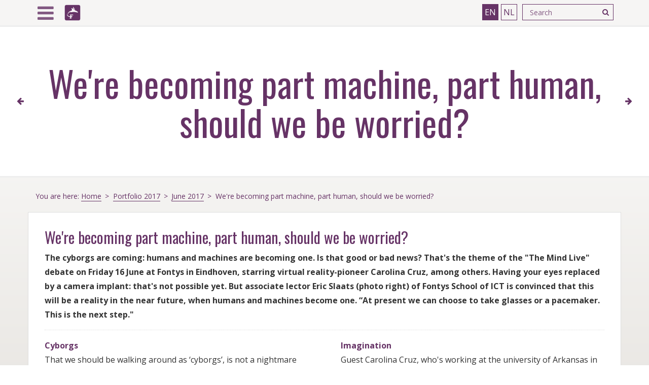

--- FILE ---
content_type: text/html; charset=utf-8
request_url: https://www.portfoliofontysict.nl/en/portfolio-2017/june-2017/were-becoming-part-machine-part-human-should-we-be-worried/
body_size: 5411
content:
<!DOCTYPE html>
<html lang="en">
<head>
	<!-- Global site tag (gtag.js) - Google Analytics -->
<script async src="https://www.googletagmanager.com/gtag/js?id=UA-45963814-12"></script>
<script>
  window.dataLayer = window.dataLayer || [];
  function gtag(){dataLayer.push(arguments);}
  gtag('js', new Date());

  gtag('config', 'UA-45963814-12',{ 'anonymize_ip': true });
</script>


<meta http-equiv="content-type" content="text/html; charset=utf-8" />
<meta name="viewport" content="width=device-width, initial-scale=1, user-scalable=no" />
<title>Portfolio Fontys ICT | We&#039;re becoming part machine, part human, should we be worried?</title>
<meta name="description" content="" />
<meta name="robots" content="noindex, nofollow">
<link rel="apple-touch-icon" sizes="57x57" href="/site/templates/icons/apple-touch-icon-57x57.png">
<link rel="apple-touch-icon" sizes="60x60" href="/site/templates/icons/apple-touch-icon-60x60.png">
<link rel="apple-touch-icon" sizes="72x72" href="/site/templates/icons/apple-touch-icon-72x72.png">
<link rel="apple-touch-icon" sizes="76x76" href="/site/templates/icons/apple-touch-icon-76x76.png">
<link rel="apple-touch-icon" sizes="114x114" href="/site/templates/icons/apple-touch-icon-114x114.png">
<link rel="apple-touch-icon" sizes="120x120" href="/site/templates/icons/apple-touch-icon-120x120.png">
<link rel="apple-touch-icon" sizes="144x144" href="/site/templates/icons/apple-touch-icon-144x144.png">
<link rel="apple-touch-icon" sizes="152x152" href="/site/templates/icons/apple-touch-icon-152x152.png">
<link rel="apple-touch-icon" sizes="180x180" href="/site/templates/icons/apple-touch-icon-180x180.png">
<link rel="icon" type="image/png" href="/site/templates/icons/favicon-32x32.png" sizes="32x32">
<link rel="icon" type="image/png" href="/site/templates/icons/android-chrome-192x192.png" sizes="192x192">
<link rel="icon" type="image/png" href="/site/templates/icons/favicon-96x96.png" sizes="96x96">
<link rel="icon" type="image/png" href="/site/templates/icons/favicon-16x16.png" sizes="16x16">
<link rel="manifest" href="/site/templates/icons/manifest.json">
<link rel="mask-icon" href="/site/templates/icons/safari-pinned-tab.svg" color="#5bbad5">
<meta name="apple-mobile-web-app-title" content="FHICT Portfolio">
<meta name="application-name" content="FHICT Portfolio">
<meta name="msapplication-TileColor" content="#da532c">
<meta name="msapplication-TileImage" content="/mstile-144x144.png">
<meta name="theme-color" content="#ffffff">
<link href='https://fonts.googleapis.com/css?family=Open+Sans:400,400italic,700,700italic|Oswald:400,700,300' rel='stylesheet' type='text/css'>
<link rel="stylesheet" href="https://maxcdn.bootstrapcdn.com/font-awesome/4.5.0/css/font-awesome.min.css">
<link rel="stylesheet" type="text/css" href="/site/templates/release/site.css?1.3.05" />
<script src="/site/templates//jq/jquery-3.7.0.min.js"></script>
<script defer src="https://analytics.test.fontysict.nl/script.js" data-website-id="1a27bad5-6856-4f76-b690-5254d2d08827"></script>

</head><body class="basic-page">
<div id="header" class="fullwidth">
  <div id="menu"> 
<div id="menu-close-btn" class="btn btn-icon fa fa-chevron-left"></div>



  

<ul><li class="level-1"><a href="/">Home</a></li><li class="level-1"><a href="/en/october-2025/">October 2025</a></li><li class="level-1"><a href="/en/september-2025/">September 2025</a></li><li class="level-1"><a href="/en/may-2025/">May 2025</a></li><li class="level-1"><a href="/en/april-2025/">April 2025</a></li><li class="level-1"><a href="/en/march-2025/">March 2025</a></li><li class="level-1"><a href="/en/february-2025/">February 2025</a></li><li class="level-1"><a href="/en/january-2025/">January 2025</a></li><li class="level-1"><a href="/en/october-2024/">Portfolio 2024</a></li><li class="level-1"><a href="/en/portfolio-2023/">Portfolio 2023</a></li><li class="level-1"><a href="/en/portfolio-2022/">Portfolio 2022</a></li><li class="level-1"><a href="/en/portfolio-2021/">Portfolio 2021</a></li><li class="level-1"><a href="/en/portfolio-2020/">Portfolio 2020</a></li><li class="level-1"><a href="/en/portfolio-2019/">Portfolio 2019</a></li><li class="level-1"><a href="/en/portfolio-2018/">Portfolio 2018</a></li><li class="level-1 current"><a href="/en/portfolio-2017/">Portfolio 2017</a></li><li class="level-1"><a href="/en/2016/">Portfolio 2016</a></li><li class="level-1"><a href="/en/2015/">Portfolio 2015</a></li></ul>


</div>  <div id="top-bar" class="fullwidth">
  <div class="container">
    <div class="row">
    <div class="col-xs-12">
      <div id="menu-btn" class="btn btn-icon fa fa-bars" title="Menu"></div>
      
      
      <div id="header-logo" class="logo" title="Home" onClick='document.location.href ="/"'><img src="/site/templates/img/Fontys_Appicon_2.png" alt="Fontys Hogeschool ICT"/></div>
      <div class="searchlang-wrapper">

	<!-- search form-->
	    
    <form class='search' action='/en/search/' method='get'>
		<input type='text' name='q' placeholder='Search' class="searchfield" value='' />
		<button class="fa fa-search btn" type='submit' name='submit'></button>
	</form>
    
    
        </div>
    

	      <!-- language switcher / navigation -->
	<ul class='languagebuttons'><li class='current'><a hreflang='en' href='/en/portfolio-2017/june-2017/were-becoming-part-machine-part-human-should-we-be-worried/'>EN</a></li><li><a hreflang='nl' href='/nl/portfolio-2017/juni-2017/we-worden-deels-machine-erg-of-niet/'>NL</a></li></ul>
      
      
      
      
      <div class="social-holder">
                <a href="https://www.youtube.com/channel/UCKwzgt7L00x9_iMo3bbW_6A" class="social" id="yt" target="_blank"><span class="fa fa-youtube-play"></span></a>
                        <a href="https://www.facebook.com/FontysHogeschoolICT" class="social" id="fb" target="_blank"><span class="fa fa-facebook"></span></a>
                        <a href="https://twitter.com/FontysICT" class="social" id="tw" target="_blank"><span class="fa fa-twitter"></span></a>
                        <a href="https://www.linkedin.com/company/fhict" class="social" id="li" target="_blank"><span class="fa fa-linkedin"></span></a>
              </div>
    </div>
  </div>
</div>
</div>
</div>


<div id="header-title" class="fullwidth">

  
      <div id="prev" class="goto" onClick='document.location.href ="/en/portfolio-2017/june-2017/applied-media-technology/"'>
      <span class="goto_bg" style="background-image: url('/site/assets/files/1195/mediatechnologie.-thumbnail.jpg')"></span>
      <span class="goto_arrow fa fa-arrow-left"></span>
      <span id="prev_goto_title" class="goto_title"><span class="goto_text">Minor Applied media technology</span></span>
      </div>

  


  <div class="container">
	  <div class="row">
	  <div class="col-xs-12">
	    <h1 class="title">We&#039;re becoming part machine, part human, should we be worried?</h1>
	    <span class="subtitle_home">Fontys Information and Communication Technology</span>
	  </div>
	  </div>
  </div>

  
      <div id="next" class="goto" onClick='document.location.href ="/en/portfolio-2017/june-2017/liveability-prize-brains-award-2017/"'>
      <span class="goto_bg" style="background-image: url('/site/assets/files/1193/brains_guardian_juni2017.-thumbnail.jpg')"></span>
      <span class="goto_arrow fa fa-arrow-right"></span>
            <span id="next_goto_title" class="goto_title"><span class="goto_text">Liveability Prize Brains Award 2017</span></span>

      </div>

  
</div>
<div id="container" class="fullwidth">
<div class="container">
  <div class="row"> 
  <div class="col-xs-12">
  <div class='breadcrumbs'>
    You are here:     <span><a href='/'>Home</a></span> <span><a href='/en/portfolio-2017/'>Portfolio 2017</a></span> <span><a href='/en/portfolio-2017/june-2017/'>June 2017</a></span> <span>We&#039;re becoming part machine, part human, should we be worried?</span>   </div>
  </div>
</div>



  <div class="row">
    <div class="main-text">
            <h2>We&#039;re becoming part machine, part human, should we be worried?</h2>
                  <div class="introduction"> The cyborgs are coming: humans and machines are becoming one. Is that good or bad news? That&#039;s the theme of the &quot;The Mind Live&quot; debate on Friday 16 June at Fontys in Eindhoven, starring virtual reality-pioneer Carolina Cruz, among others. Having your eyes replaced by a camera implant: that&#039;s not possible yet. But associate lector Eric Slaats (photo right) of Fontys School of ICT is convinced that this will be a reality in the near future, when humans and machines become one. “At present we can choose to take glasses or a pacemaker. This is the next step.&quot; </div>
            <div class="text-columns2 cms-content">
                <p><strong>Cyborgs</strong><br />
That we should be walking around as ‘cyborgs’, is not a nightmare scenario for Slaats. “A camera can zoom in and out, and for instance see infrared light. Our eyes cannot. I'm asking my students every year whether they'd have their eyes replaced by such a camera. A few years ago they were still very reluctant, but that's slowly shifting to a more positive view." The <a href="https://fontys.nl/Actueel/Algemene-agenda-tonen-op/The-Mind-Live.htm">debate at Fontys</a> is linked to the VPRO-science programme The Mind of the Universe with Cruz, which airs on Sunday. It’s not surprising that the VPRO is coming to the Fontys campus for this edition: at Fontys we're working at the very cutting edge of human-computer interaction. Janieke Sturm for instance, the <a href="http://bron.fontys.nl/liefde-kweken-voor-robots/">leader of research group Humans and Technology</a>.</p>

<p><strong>Empathic alley</strong><br />
Mark de Graaf, leader of research group Interaction Design, works on designing an ‘empathic alley’ in their own school building. The English name of the project, ‘alley’, soon changed into ‘Ellie’ (a Dutch women's name). Ellie will be able to read the emotions of students or employees who walk it. “We still have to decide whether she's going to for instance confront you with your stress or rather comfort you”, says De Graaf.De Graaf says that Fontys likes to be ‘in the vanguard’ of these developments. “In particularly because we're involved from a human perspective. You cannot leave this to techno-nerds who don't consider what their inventions mean for humans. We also have attention for the ethical aspects."</p>

<p>Slaats calls himself a ‘techno-optimist’. 'Upgrading’ your body with chips on cameras? He thinks that's perfectly comparable with piercings or tattoos. “Of course the ethical side of things is not lost on me. For instance, how do you keep this technology out of the hands of the wrong people? But in the end technology does more good than harm”, says Slaats. De Graaf is more careful. “I can conjure up both very good and very bad scenarios”, he says. “I think odds are that we'll be walking around with augmented reality-glasses instead of a mobile phone in a couple of years, because these glasses are much more convenient. But what does it mean if this allows you to effortlessly read peoples' emotions on the street and to manipulate them?"</p>

<p><strong>Imagination</strong><br />
Guest Carolina Cruz, who's working at the university of Arkansas in the United States, above all sees unlimited possibilities for the youngest generations by walking around in virtual worlds through virtual reality (VR)-glasses, she says in the show of The Mind of the Universe. “The limits of virtual reality are the very limits of our imagination. When I see my son of 6 play with virtual reality that really opens my eyes. He gets frustrated when things he expects don't happen. But we just didn't imagine them yet”, says Cruz.</p>

<p>People who get in touch with virtual reality at a young age do have this imagination, and possibly the capacity of holding on to it, Cruz thinks. But she also worries. “If the alternative reality is better than our own, will we live in the alternative one?”</p>

<p>The American scientist Cruz will enter into a debate with, among others, Catholijn Jonkers, professor interactive intelligence at the Delft University of Technology at 20:00 in the canteen of building R5. From 19:00 on and after the debate employees and students of Fontys School of ICT will demonstrate the latest technology that mixes fiction and reality. Visitors can chat with a robot or explore the International Space Station.</p>

<p>Source: https://bron.fontys.nl/we-worden-deels-machine-erg-of-niet/</p>

<p> </p>              </div>
      


      
      <div class="tag-holder">
      <span>Tags:</span>

	      
	      
	      	
		  		
		  				  			<a class="tag taglink" href="/en/portfolio-2017/?tag=inthemedia">In the Media</a>
		  		
		  	
	      
	      
	      	
		  		
		  				  			<a class="tag taglink" href="/en/portfolio-2017/?tag=professorates">Professorates</a>
		  		
		  	
	      
      </div>

      
            <div class="gallery"> <i class="gallery-info">Click an image to open the gallery</i>
        <div class="gallery-holder">
                    <a class="fancybox gallery_img" rel="group" href="/site/assets/files/1194/machineeric.jpg"><img src="/site/assets/files/1194/machineeric.-gallery.jpg" alt="" /></a>
                    <a class="fancybox gallery_img" rel="group" href="/site/assets/files/1194/machinemark.jpg"><img src="/site/assets/files/1194/machinemark.-gallery.jpg" alt="" /></a>
                    <a class="fancybox gallery_img" rel="group" href="/site/assets/files/1194/machineoog-1.jpg"><img src="/site/assets/files/1194/machineoog-1.-gallery.jpg" alt="" /></a>
                  </div>
      </div>
          </div>
  </div>
</div>
</div>
<footer id='footer' class="fullwidth">

	<div class="container">

		<div class="row">

			<div class="col-xs-12 col-sm-4 col-md-3">
				<div class="logo">
					<img src="/site/templates/img/fontysforsociety.png" alt="Fontys School of ICT"/>
				</div>
			</div>

			<div class="col-xs-12 col-sm-4 col-md-3">
				<div class="footerlist">
											<ul>
	<li><a href="/">Home</a></li>
	<li><a href="/en/portfolio-2023/">Portfolio 2023</a></li>
	<li><a href="/en/portfolio-2022/">Portfolio 2022</a></li>
	<li><a href="/en/portfolio-2021/">Portfolio 2021</a></li>
	<li><a href="/en/portfolio-2020/">Portfolio 2020</a></li>
	<li><a href="/en/portfolio-2019/">Portfolio 2019</a></li>
	<li><a href="/en/portfolio-2018/">Portfolio 2018</a></li>
	<li><a href="/en/portfolio-2017/">Portfolio 2017</a></li>
	<li><a href="/en/2016/">Portfolio 2016</a></li>
	<li><a href="/en/2015/">Portfolio 2015</a></li>
</ul>									</div>
			</div>

			<div class="col-xs-12 col-sm-4 col-md-3">
				<div class="footerlist">
											<ul>
	<li><strong>Also interesting:</strong></li>
	<li><a href="https://www.partnersfontysict.nl/" rel="noreferrer noopener" target="_blank">Partners in Education</a></li>
	<li><a href="https://www.fontysictinnovationlab.nl/" rel="noreferrer noopener" target="_blank">Fontys InnovationLab</a></li>
	<li><a href="https://www.fontys.nl/en/About-Fontys/Fontys-ICT.htm" rel="noreferrer noopener" target="_blank">About Fontys ICT</a></li>
</ul>									</div>
			</div>

			<div class="col-xs-12 col-md-3">

				<div class="social-holder">

											<a href="https://www.youtube.com/channel/UCKwzgt7L00x9_iMo3bbW_6A" class="social" id="yt" target="_blank"><span class="fa fa-youtube-play"></span></a>
					
											<a href="https://www.facebook.com/FontysHogeschoolICT" class="social" id="fb" target="_blank"><span class="fa fa-facebook"></span></a>
					
											<a href="https://twitter.com/FontysICT" class="social" id="tw" target="_blank"><span class="fa fa-twitter"></span></a>
					
											<a href="https://www.linkedin.com/company/fhict" class="social" id="li" target="_blank"><span class="fa fa-linkedin"></span></a>
					
											<a href="https://www.instagram.com/fontysict/" class="social" id="inst" target="_blank"><span class="fa fa-instagram"></span></a>
					
				</div>

			</div>

		</div>
		<div class="row">
			<div class="col-xs-12"> <span class="copyright">Copyright &copy; 2026 Fontys Information and Communication Technology | <a href="/en/cookie-statement/">Cookie Statement</a></span>

				<!-- Concept, Design and Development by Eric Swiggers for Fontys ICT-->
			</div>
		</div>

	</div>

	<div class="scrollTop fa fa-arrow-circle-up" aria-hidden="true"></div>
</footer>


<script type="text/javascript" src="/site/templates/release/site.js?1.3.05"></script>

<script>var as_config = {"as_minLength":"3","as_close_text":"X","as_search_form":".search","as_search_input":".searchfield","as_query_name":"q","as_query_url":"","add_script":1};</script>
<script src='/site/modules/AjaxSearch/AjaxSearch.js'></script></body>
</html>